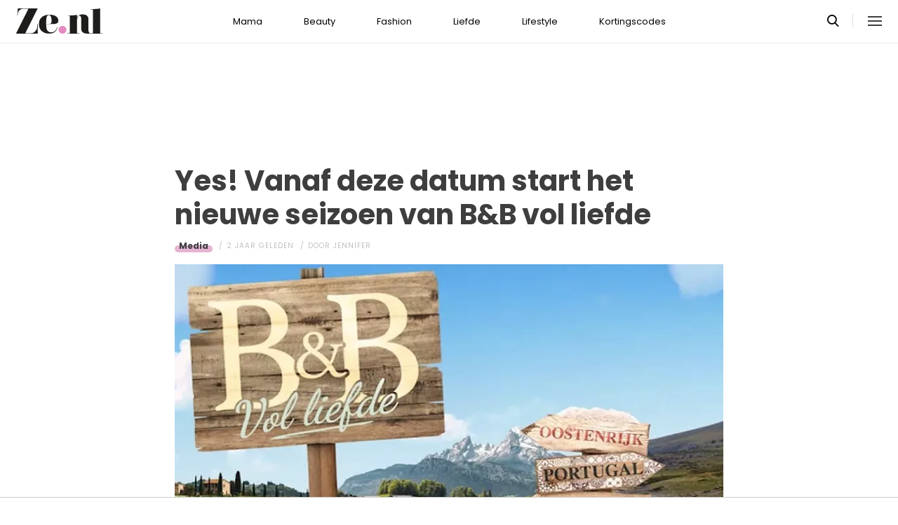

--- FILE ---
content_type: text/html; charset=UTF-8
request_url: https://www.ze.nl/artikel/253970-b-b-vol-liefde-seizoen-3-releasedatum
body_size: 6555
content:
<!DOCTYPE html>
<html lang="nl" dir="ltr">
<head>
    <meta http-equiv="Content-Type" content="text/html; charset=utf-8">
    <meta name="viewport" content="width=device-width, initial-scale=1, maximum-scale=1">
<link type="text/css" href="/assets/css/ze.css?1767880228" rel="stylesheet" />
<script type="text/javascript" src="/assets/js/cash.js"></script>
<script type="text/javascript" src="/assets/js/site.js"></script>
<title>Yes! Vanaf deze datum start het nieuwe seizoen van B&amp;B vol liefde</title>
<meta http-equiv="content-type" content="text/html; charset=utf-8" />
<meta name="theme-color" content="#E09DBB" />
<meta property="og:site_name" content="Ze.nl" />
<meta property="og:url" content="https://www.ze.nl/artikel/253970-yes-vanaf-deze-datum-start-nieuwe-seizoen-van-b-b-vol-liefde" />
<meta name="robots" content="index,follow" />
<meta name="keywords" content="B&amp;B vol liefde" />
<meta property="og:title" content="Yes! Vanaf deze datum start het nieuwe seizoen van B&amp;B vol liefde" />
<meta name="title" content="Yes! Vanaf deze datum start het nieuwe seizoen van B&amp;B vol liefde" />
<meta name="description" content="Pak je agenda snel erbij als je fan bent van B&amp;B vol liefde. Vanaf deze datum kunnen we namelijk de B&amp;B-eigenaren uit seizoen 3 volgen in hun zoektocht naar de liefde." />
<meta property="og:description" content="Pak je agenda snel erbij als je fan bent van B&amp;B vol liefde. Vanaf deze datum kunnen we namelijk de B&amp;B-eigenaren uit seizoen 3 volgen in hun zoektocht naar de liefde." />
<meta property="og:image" content="https://www.ze.nl/beeld/2023/315783-b%26b%20vol%20liefde%20seizoen%203%20releasedatum.jpg?w=782&amp;h=440" />
<link href="https://www.ze.nl/artikel/253970-b-b-vol-liefde-seizoen-3-releasedatum" rel="canonical" />
<link type="image/x-icon" href="/assets/images/icon/ze.ico" rel="icon" />
<link href="/assets/images/icon/ze.touch.png" sizes="152x152" rel="apple-touch-icon" />
<link href="/assets/images/icon/ze.manifest.json" rel="manifest" />
<meta property="og:type" content="article" /><meta property="og:locale" content="nl_NL" /><meta property="article:published_time" content="2023-04-21T19:30:00+02:00" /><meta property="article:modified_time" content="2023-04-21T19:31:35+02:00" /><meta property="article:section" content="Lifestyle" /><script type="application/ld+json">{
    "@context": "http:\/\/schema.org",
    "@type": "NewsArticle",
    "mainEntityOfPage": "https:\/\/www.ze.nl\/artikel\/253970-b-b-vol-liefde-seizoen-3-releasedatum",
    "url": "https:\/\/www.ze.nl\/artikel\/253970-b-b-vol-liefde-seizoen-3-releasedatum",
    "datePublished": "2023-04-21T19:30:00+02:00",
    "headline": "Yes! Vanaf deze datum start het nieuwe seizoen van B&B vol liefde",
    "description": "Pak je agenda snel erbij als je fan bent van B&B vol liefde. Vanaf deze datum kunnen we namelijk de B&B-eigenaren uit seizoen 3 volgen in hun zoektocht naar de liefde.",
    "articleBody": "Pak je agenda snel erbij als je fan bent van B&amp;B vol liefde. RTL heeft namelijk eindelijk de datum bekendgemaakt, wanneer het&nbsp;derde seizoen van B&amp;B vol liefde van start gaat. We kunnen nu al niet wachten om de B&amp;B-eigenaren te volgen in hun zoektocht naar de liefde.\r\n\r\nReleasedatum B&amp;B vol liefde seizoen 3\r\n\r\nIn het tv-programma B&amp;B vol liefde volgen we acht bed &amp; breakfast-eigenaren in het buitenland, die op zoek gaan naar de liefde. De eigenaren hopen zo een lieve, leuke partner te vinden uit Nederland, die openstaat voor een tof liefdesavontuur in een buitenlandse bed &amp; breakfast. Het programma is zo'n succes, dat er ook al een winterse variant&nbsp;aankomt: Winter vol liefde. Dit zal ergens in het najaar komen. Dat duurt nog wel even, maar gelukkig hebben we dan in de tussentijd B&amp;B vol liefde seizoen 3.\r\n\r\nReleasedatum\r\n\r\nAl moet je voor het nieuwe seizoen van B&amp;B vol liefde ook eventjes geduld hebben. Maar h\u00e9, de tijd vliegt altijd voorbij. Het nieuwe seizoen van B&amp;B vol liefde begint namelijk in de zomer op 10 juli 2023. Vanaf deze datum kunnen we elke dag, van maandag t\/m vrijdag, de B&amp;B-eigenaren volgen in hun zoektocht. Het programma is dan weer traditioneel elke avond te zien om 20.30 uur op RTL 4.\r\n\r\nLees ook:&nbsp;Debbie uit B&amp;B Vol Liefde showt hoogzwangere lijf",
    "author": {
        "@type": "Person",
        "name": "Jennifer",
        "url": "https:\/\/www.ze.nl\/profiel\/59819-jennifer"
    },
    "publisher": {
        "@type": "Organization",
        "name": "Ze.nl",
        "logo": {
            "@type": "imageObject",
            "url": "https:\/\/www.ze.nl\/assets\/images\/icon\/ze.png"
        },
        "memberOf": {
            "@type": "Organization",
            "name": "EEN Media Publishing BV",
            "url": "https:\/\/www.eenmediapublishing.nl\/"
        },
        "areaServed": {
            "@type": "Country",
            "name": "NL"
        }
    },
    "dateModified": "2023-04-21T19:31:35+02:00",
    "image": [
        "https:\/\/www.ze.nl\/beeld\/2023\/315783-b%26b%20vol%20liefde%20seizoen%203%20releasedatum.jpg"
    ],
    "keywords": [
        "B&B vol liefde"
    ],
    "articleSection": [
        "Lifestyle",
        "Media"
    ],
    "BreadcrumbList": {
        "@context": "http:\/\/schema.org",
        "@type": "BreadcrumbList",
        "itemListElement": [
            {
                "@type": "ListItem",
                "name": "Lifestyle",
                "item": "https:\/\/www.ze.nl\/categorie\/339-lifestyle",
                "position": 1
            },
            {
                "@type": "ListItem",
                "name": "Media",
                "item": "https:\/\/www.ze.nl\/categorie\/340-media",
                "position": 2
            }
        ]
    }
}</script>
	<!--[if lt IE 9]><script src="//cdnjs.cloudflare.com/ajax/libs/html5shiv/3.7.3/html5shiv.js"></script><![endif]-->
<script> // Google Tag Manager
window.dataLayer = window.dataLayer || [];
dataLayer.push({"category":"Lifestyle","subcategory":"Media","tags":"B&B vol liefde","author":"Jennifer","template":"route\/artikel","version":"gtm1"});

(function(w,d,s,l,i){w[l]=w[l]||[];w[l].push({'gtm.start':
new Date().getTime(),event:'gtm.js'});var f=d.getElementsByTagName(s)[0],
j=d.createElement(s),dl=l!='dataLayer'?'&l='+l:'';j.async=true;j.src=
'https://www.googletagmanager.com/gtm.js?id='+i+dl;f.parentNode.insertBefore(j,f);
})(window,document,'script','dataLayer','GTM-KBCT8V4T');
</script>
<script>
var r89 = r89 || {};
r89.pageConfig = {
	noAds: false,
	restrictedContent: false,
};
</script>
<script async src="https://tags.refinery89.com/v2/zenl.js"></script>
</head>

<body>
<div class="site-wrapper">
    <div class="site-container">

        <header class="header-wrapper">
            <a class="header-logo" href="/"><img alt="Ze.nl" src="/assets/images/logo/ze.svg" /></a>

            <nav class="header-menu"><ul class="header-menu-items">
<li class=" has-submenu"><a href="/categorie/342-mama">Mama</a></li>
<li class=" has-submenu"><a href="/categorie/335-beauty">Beauty</a></li>
<li class=" has-submenu"><a href="/categorie/336-fashion">Fashion</a></li>
<li class=" has-submenu"><a href="/categorie/337-liefde">Liefde</a></li>
<li class=" has-submenu"><a href="/categorie/339-lifestyle">Lifestyle</a></li>
<li class=""><a href="https://www.ze.nl/kortingscode">Kortingscodes</a></li>
</ul>
</nav>

			<nav class="right-menu">
				<a class="search-toggle" href="#search"></a>
			</nav>
        </header>
<section class="page-section section-content">
    <article class="article-detail category-media" data-next="/artikel/253953-zo-zorg-je-dat-je-lekker-in-je-vel-zit-tijdens-werk">
        <aside class="article-detail-sidebar"></aside>
		<header class="article-detail-header"><h1>Yes! Vanaf deze datum start het nieuwe seizoen van B&amp;B vol liefde</h1>
			<div class="posted-on">
<a class="category cat-340 cat-media" href="/categorie/340-media">Media</a>
<span class="date"><time datetime="2023-04-21T19:30:00+02:00">2 jaar geleden</time></span>
<span class="author">door <a href="/profiel/59819-jennifer">Jennifer</a></span>
            </div>
        </header>

<div id="r89-mobile-billboard-top"></div>
        <div class="article-detail-image">
			<img src="/beeld/2023/315783-b%26b%20vol%20liefde%20seizoen%203%20releasedatum.jpg?w=782&h=440&fallback=static/image_not_found.jpg" height="440" width="782" sizes="782px" />        </div>
		<div class="content-self"><p class="intro">Pak je agenda snel erbij als je fan bent van B&amp;B vol liefde. RTL heeft namelijk eindelijk de datum bekendgemaakt, wanneer het&nbsp;<a href="/artikel/252777-bb-vol-liefde-seizoen-3-startdatum" target="_blank">derde seizoen van B&amp;B vol liefde</a> van start gaat. We kunnen nu al niet wachten om de B&amp;B-eigenaren te volgen in hun zoektocht naar de liefde.</p><div class="r89-mobile-rectangle-mid"></div>


<section class="page-section" id="releasedatum"><h2>Releasedatum B&amp;B vol liefde seizoen 3</h2>

<p>In het tv-programma B&amp;B vol liefde volgen we acht bed &amp; breakfast-eigenaren in het buitenland, die op zoek gaan naar de liefde. De eigenaren hopen zo een lieve, leuke partner te vinden uit Nederland, die openstaat voor een tof liefdesavontuur in een buitenlandse bed &amp; breakfast. Het programma is zo'n succes, dat er ook al een <a href="/artikel/253211-winter-vol-liefde" target="_blank">winterse variant</a>&nbsp;aankomt: Winter vol liefde. Dit zal ergens in het najaar komen. Dat duurt nog wel even, maar gelukkig hebben we dan in de tussentijd B&amp;B vol liefde seizoen 3.</p>

</section><section class="page-section" id="releasedatum"><h2>Releasedatum</h2>

<p>Al moet je voor het nieuwe seizoen van B&amp;B vol liefde ook eventjes geduld hebben. Maar hé, de tijd vliegt altijd voorbij. Het nieuwe seizoen van B&amp;B vol liefde begint namelijk in de zomer op 10 juli 2023. Vanaf deze datum kunnen we elke dag, van maandag t/m vrijdag, de B&amp;B-eigenaren volgen in hun zoektocht. Het programma is dan weer traditioneel elke avond te zien om 20.30 uur op RTL 4.</p>

<p><a href="/artikel/253485-debbie-uit-b-b-vol-liefde-showt-hoogzwangere-lijf" target="_blank"><strong>Lees ook:&nbsp;Debbie uit B&amp;B Vol Liefde showt hoogzwangere lijf</strong></a></p></section></div>

		<footer>
	<div class="article-foot-info">
		<span><em>Beeld:</em> RTL</span>	</div>
<div class="social-share">
	<ul class="share-article" data-share-url="https%3A%2F%2Fwww.ze.nl%2Fartikel%2F253970-b-b-vol-liefde-seizoen-3-releasedatum">
		<li class="facebook">
			<a class="facebook share-btn-popup fb-xfbml-parse-ignore"
			 data-share-type="facebook" title="Dit artikel delen op Facebook"
			 href="https://www.facebook.com/sharer.php" target="_blank"
			>Delen</a>
		</li>
		<li class="twitter">
			<a class="twitter share-btn-popup" data-share-type="twitter" href="//twitter.com/share">Tweet</a>
		</li>
		<li class="pinterest">
			<a class="pinterest share-btn-popup" href="//pinterest.com/pin/create/link/" data-share-type="pinterest">Pin</a>
		</li>
		<li class="whatsapp">
			<a class="whatsapp share-btn-popup" href="" data-share-type="whatsapp">App</a>
		</li>
	</ul>
</div>
		</footer>
    </article> <!-- einde page-section-inner -->
</section> <!-- einde section-content -->
<aside class="next-articles-container"><section class="page-section section-content">
    <article class="article-detail category-media" data-next="/artikel/253943-meer-wijnkennis-opdoen-zo-word-jij-ware-wijnexpert">
        <aside class="article-detail-sidebar"></aside>
		<header class="article-detail-header"><h1>Leuk nieuws: de Twilight Saga komt naar het tv-scherm</h1>
			<div class="posted-on">
<a class="category cat-340 cat-media" href="/categorie/340-media">Media</a>
<span class="date"><time datetime="2023-04-21T12:30:00+02:00">2 jaar geleden</time></span>
<span class="author">door <a href="/profiel/59819-jennifer">Jennifer</a></span>
            </div>
        </header>

<div id="r89-mobile-billboard-top"></div>
        <div class="article-detail-image">
			<img loading="lazy" src="/beeld/2023/315776-twilight%20tv-serie%20in%20de%20maak.jpg?w=782&h=440&fallback=static/image_not_found.jpg" height="440" width="782" sizes="782px" />        </div>
		<div class="content-self preview"><p class="intro">We kennen vast allemaal nog wel de Twilight-filmreeks met in de hoofdrol Bella Swan en de knappe vampier Edward Cullen. Nou, goed nieuws voor de Twilight-fans, want er komt een tv-serie rond de <em><a href="/artikel/249460-twilight-films-netflix-2021" target="_blank">Twilight saga</a></em>. Momenteel zijn Studio Lionsgate en scenarioschrijver Sinead Daly druk bezig met het script van de nieuwe serie.</p></div>

		<div class="button-container next-button-container">
			<a href="/artikel/253963-nieuwe-twilight-tv-serie" class="button next-button">Lees verder</a>
		</div>
    </article> <!-- einde page-section-inner -->
</section> <!-- einde section-content -->
</aside>
<section class="page-section" id="outbrain">
    <div class="page-section-inner">
        <div class="OUTBRAIN" data-src="/artikel/253970-b-b-vol-liefde-seizoen-3-releasedatum" data-widget-id="AR_1"></div>
    </div>
</section>
<section class="page-section bg-type-transparent">
	<div class="page-section-inner">
<div class="section-heading"><h3>Relevante Artikelen</h3>
</div>

		<div class="articles-list as-grid as-grid-4">
<a class="article-item" href="/artikel/264184-b-b-vol-liefde-drama-bart-gooit-echte-verhaal-online-en-eveline-reageert">
	<div class="ai-image">
		<img loading="lazy" src="/beeld/2025/367089-Heeft%20B%26B%20Vol%20Liefde-%20Bart%20nu%20per%20ongeluk%20de%20hele%20afloop%20bij%20Eveline%20gespoild.png?w=416&h=234&fallback=static/image_not_found.jpg" height="234" width="416" sizes="(max-width:784px) 178px, 416px" alt="B&amp;B Vol Liefde-drama: Bart gooit ‘het echte verhaal’ online en Eveline reageert" />
    </div>
    <div class="ai-content">
        <div class="ai-posted-on"><span class="category cat-340 cat-media">Media</span>
<span class="date"><time datetime="2025-09-12T09:34:00+02:00">4 maanden geleden</time></span>        </div>
		<h3 class="title">B&amp;B Vol Liefde-drama: Bart gooit ‘het echte verhaal’ online en Eveline reageert</h3>
    </div>
</a>

<a class="article-item" href="/artikel/264179-say-what-dit-is-nieuwe-liefde-van-b-b-vol-liefde-eveline">
	<div class="ai-image">
		<img loading="lazy" src="/beeld/2025/367362-Say%20what%21%20Dit%20is%20de%20nieuwe%20liefde%20van%20B%26B%20Vol%20Liefde-Eveline.png?w=416&h=234&fallback=static/image_not_found.jpg" height="234" width="416" sizes="(max-width:784px) 178px, 416px" alt="Say what?! Dit is de nieuwe liefde van B&amp;B Vol Liefde-Eveline" />
    </div>
    <div class="ai-content">
        <div class="ai-posted-on"><span class="category cat-340 cat-media">Media</span>
<span class="date"><time datetime="2025-09-11T10:11:00+02:00">4 maanden geleden</time></span>        </div>
		<h3 class="title">Say what?! Dit is de nieuwe liefde van B&amp;B Vol Liefde-Eveline</h3>
    </div>
</a>

<a class="article-item" href="/artikel/263880-illya-rijnberg-leeftijd-vermogen-en-biografie">
	<div class="ai-image">
		<img loading="lazy" src="/beeld/2025/366847-Ilya%20Rijnberg%20leeftijd%2C%20vermogen%20en%20biografie.png?w=416&h=234&fallback=static/image_not_found.jpg" height="234" width="416" sizes="(max-width:784px) 178px, 416px" alt="Illya Rijnberg: leeftijd, vermogen en biografie" />
    </div>
    <div class="ai-content">
        <div class="ai-posted-on"><span class="category cat-384 cat-celebrity">Beroemdheden</span>
<span class="date"><time datetime="2025-07-22T07:00:00+02:00">6 maanden geleden</time></span>        </div>
		<h3 class="title">Illya Rijnberg: leeftijd, vermogen en biografie</h3>
    </div>
</a>

<a class="article-item" href="/artikel/263900-omg-eveline-uit-b-b-vol-liefde-verkoopt-haar-italiaanse-droomvilla-en-dit-is-vraagprijs">
	<div class="ai-image">
		<img loading="lazy" src="/beeld/2025/366848-Eveline%20Engels%20leeftijd%2C%20vermogen%20en%20biografie.png?w=416&h=234&fallback=static/image_not_found.jpg" height="234" width="416" sizes="(max-width:784px) 178px, 416px" alt="OMG! Eveline uit B&amp;B Vol Liefde verkoopt haar Italiaanse droomvilla en dit is de vraagprijs" />
    </div>
    <div class="ai-content">
        <div class="ai-posted-on"><span class="category cat-340 cat-media">Media</span>
<span class="date"><time datetime="2025-07-23T09:42:00+02:00">6 maanden geleden</time></span>        </div>
		<h3 class="title">OMG! Eveline uit B&amp;B Vol Liefde verkoopt haar Italiaanse droomvilla en dit is de vraagprijs</h3>
    </div>
</a>

</div></div></section>
<section class="page-section bg-type-transparent">
	<div class="page-section-inner">
<div class="section-heading"><h3>Meest Gelezen</h3>
</div>

		<div class="articles-list as-grid as-grid-4">
<a class="article-item" href="/artikel/209381-15-best-wel-vunzige-k3-songteksten">
	<div class="ai-image">
		<img loading="lazy" src="/beeld/2024/362875-k3%20liedjes.png?w=416&h=234&fallback=static/image_not_found.jpg" height="234" width="416" sizes="(max-width:784px) 178px, 416px" alt="12 best wel vunzige K3-songteksten uit hun liedjes" />
    </div>
    <div class="ai-content">
        <div class="ai-posted-on"><span class="category cat-340 cat-media">Media</span>
<span class="date"><time datetime="2024-12-05T14:00:00+01:00">1 jaar geleden</time></span>        </div>
		<h3 class="title">12 best wel vunzige K3-songteksten uit hun liedjes</h3>
    </div>
</a>

<a class="article-item" href="/artikel/227161-meidenavond-ranking-the-stars">
	<div class="ai-image">
		<img loading="lazy" src="/beeld/2021/109793-1631623236_ranking_the_stars_vragen.png?w=416&h=234&fallback=static/image_not_found.jpg" height="234" width="416" sizes="(max-width:784px) 178px, 416px" alt="57 Ranking the Stars vragen voor een onvergetelijke avond" />
    </div>
    <div class="ai-content">
        <div class="ai-posted-on"><span class="category cat-340 cat-media">Media</span>
<span class="date"><time datetime="2023-02-03T15:00:00+01:00">2 jaar geleden</time></span>        </div>
		<h3 class="title">57 Ranking the Stars vragen voor een onvergetelijke avond</h3>
    </div>
</a>

<a class="article-item" href="/artikel/254064-crowdfunding-gestart-voor-deelnemer-kopen-zonder-kijken-zes-weken-geleden-diagnose-ms-gekregen">
	<div class="ai-image">
		<img loading="lazy" src="/beeld/2023/315992-kopenzonderkijken%20rens%20ms.png?w=416&h=234&fallback=static/image_not_found.jpg" height="234" width="416" sizes="(max-width:784px) 178px, 416px" alt="Crowdfunding gestart voor deelnemer Kopen Zonder Kijken: &quot;zes weken geleden diagnose MS gekregen&quot;" />
    </div>
    <div class="ai-content">
        <div class="ai-posted-on"><span class="category cat-340 cat-media">Media</span>
<span class="date"><time datetime="2023-05-02T17:00:00+02:00">2 jaar geleden</time></span>        </div>
		<h3 class="title">Crowdfunding gestart voor deelnemer Kopen Zonder Kijken: &quot;zes weken geleden diagnose MS gekregen&quot;</h3>
    </div>
</a>

<a class="article-item" href="/artikel/258725-emma-heesters-deelt-verdrietig-nieuws-kanker-is-uitgezaaid">
	<div class="ai-image">
		<img loading="lazy" src="/beeld/2024/362667-NLB-27097276.jpg?w=416&h=234&fallback=static/image_not_found.jpg" height="234" width="416" sizes="(max-width:784px) 178px, 416px" alt="Emma Heesters deelt verdrietig nieuws: &#039;De kanker is uitgezaaid&#039;" />
    </div>
    <div class="ai-content">
        <div class="ai-posted-on"><span class="category cat-340 cat-media">Media</span>
<span class="date"><time datetime="2025-01-06T13:26:00+01:00">1 jaar geleden</time></span>        </div>
		<h3 class="title">Emma Heesters deelt verdrietig nieuws: &#039;De kanker is uitgezaaid&#039;</h3>
    </div>
</a>

</div></div></section>

<div class="btt-container">
	<a href="#" class="button back-to-top">Terug naar boven</a>
</div>
    <footer class="site-footer">
        <section class="page-section section-footer">
            <div class="page-section-inner">
                <div class="footer-logo"><a href="/"><img alt="Ze.nl" src="/assets/images/logo/ze.svg" /></a>
</div>
				<div class="footer-links"><div class="category-mama"><h5><a href="/categorie/342-mama">Mama</a></h5>

<ul>
	<li><a href="/categorie/378-kinderwens">Kinderwens</a></li>
	<li><a href="/categorie/379-zwanger">Zwanger</a></li>
	<li><a href="/categorie/380-kinderen">Kinderen</a></li>
</ul>

</div>

<div class="category-beauty"><h5><a href="/categorie/335-beauty">Beauty</a></h5>

<ul>
	<li><a href="/categorie/344-haar">Haar</a></li>
	<li><a href="/categorie/346-gezicht">Gezicht</a></li>
	<li><a href="/categorie/347-ontspanning">Ontspanning</a></li>
	<li><a href="/categorie/345-lichaam">Lichaam</a></li>
</ul>

</div>

<div class="category-fashion"><h5><a href="/categorie/336-fashion">Fashion</a></h5>

<ul>
	<li><a href="/categorie/348-mode-trends">Mode &amp; trends</a></li>
	<li><a href="/categorie/350-web-shops">(Web)shops</a></li>
	<li><a href="/categorie/351-cadeaus-hebbedingetjes">Cadeaus</a></li>
</ul>

</div>

<div class="category-liefde"><h5><a href="/categorie/337-liefde">Liefde</a></h5>

<ul>
	<li><a href="/categorie/353-single-daten">Single &amp; daten</a></li>
	<li><a href="/categorie/356-zij-hij">Zij/hij</a></li>
	<li><a href="/categorie/354-relaties">Relaties</a></li>
	<li><a href="/categorie/355-intiem">Intiem</a></li>
</ul>

</div>

<div class="category-lifestyle"><h5><a href="/categorie/339-lifestyle">Lifestyle</a></h5>

<ul>
	<li><a href="/categorie/363-vrije-tijd">Vrije tijd</a></li>
	<li><a href="/categorie/365-psyche-spiritualiteit">Spiritualiteit</a></li>
	<li><a href="/categorie/341-celebs">Celebs</a></li>
	<li><a href="/categorie/340-media">Media</a></li>
</ul>

</div>

<div class="category-kortingscode"><h5><a href="/kortingscode">Kortingscode</a></h5>

<p><ul>
<li><a href="https://www.ze.nl/kortingscode/brandfield/">Scoor de beste deals met een Brandfield kortingscode</a></li>
<li><a href="https://www.ze.nl/kortingscode/foot-locker/">Foot Locker kortingscode voor al jouw sneakers!</a></li>
<li><a href="https://www.ze.nl/kortingscode/jhp-fashion/">Topmerken voor jou met de JHP Fashion kortingscode!</a></li>
<li><a href="https://www.ze.nl/kortingscode/nelson/">Loop weg met de leukste schoenen van Nelson!</a></li>
</ul>
</p>

<p>&nbsp;</p></div>

</div>
				<div class="social-media-links">
<a class="tiktok" href="https://www.tiktok.com/@ze.nl?lang=nl-NL" target="_blank"></a>
<a class="facebook" href="https://www.facebook.com/zeonline" target="_blank"></a>
<a class="instagram" href="https://www.instagram.com/ze.nl/" target="_blank"></a>
<a class="pinterest" href="https://nl.pinterest.com/ze_nl/" target="_blank"></a>
</div>
            </div>
        </section>

        <section class="page-section section-footer-bottom">
            <div class="page-section-inner"><div class="footer-bottom-elem-1">
	<a class="logo" href="https://www.eenmedia.nl/" target="_blank">
		<img src="/assets/images/logo/eenmedia.svg" alt="EEN Media"/>
	</a>
	<p class="copyright">
		Copyright © 2026 <a href="https://eenmedia.nl">EEN Media</a>	</p>
</div>
<div class="footer-bottom-elem-2"><ul>
<li><a href="/redactie">Redactie</a></li>
<li><a href="/page/team">Over ons</a></li>
<li><a href="/page/adverteren">Adverteren</a></li>
<li><a href="/page/privacy">Algemene voorwaarden</a></li>
<li><a href="/page/contact">Contact</a></li>
</ul></div>
</div>
        </section>
    </footer>
    </div> <!-- einde site-container-->
</div> <!-- einde site-wrapper-->

<!-- hamburger menu toggle button -->
<a class="menu-btn hm-toggle" href="#menu">
    <div class="hamburger hamburger--squeeze">
        <div class="hamburger-box">
            <div class="hamburger-inner"></div>
        </div>
    </div>
</a>

<section class="hamburger-menu-wrapper hm-hidden" id="menu">
    <div class="hamburger-menu-container">
        <div class="hb-inner">
<ul class="hb-menu">
<li class=" has-submenu"><a href="/categorie/342-mama">Mama</a><span class="toggle-submenu"></span><ul><li><a href="/categorie/378-kinderwens">Kinderwens</a></li><li><a href="/categorie/379-zwanger">Zwanger</a></li><li><a href="/categorie/380-kinderen">Kinderen</a></li></ul></li>
<li class=" has-submenu"><a href="/categorie/335-beauty">Beauty</a><span class="toggle-submenu"></span><ul><li><a href="/categorie/343-make-up">Make-up</a></li><li><a href="/categorie/344-haar">Haar</a></li><li><a href="/categorie/346-gezicht">Gezicht</a></li><li><a href="/categorie/347-ontspanning">Ontspanning</a></li><li><a href="/categorie/345-lichaam">Lichaam</a></li></ul></li>
<li class=" has-submenu"><a href="/categorie/336-fashion">Fashion</a><span class="toggle-submenu"></span><ul><li><a href="/categorie/348-mode-trends">Mode & trends</a></li><li><a href="/categorie/350-web-shops">(Web)shops</a></li><li><a href="/categorie/351-cadeaus-hebbedingetjes">Cadeaus & hebbedingetjes</a></li></ul></li>
<li class=" has-submenu"><a href="/categorie/337-liefde">Liefde</a><span class="toggle-submenu"></span><ul><li><a href="/categorie/353-single-daten">Single & daten</a></li><li><a href="/categorie/354-relaties">Relaties</a></li><li><a href="/categorie/355-intiem">Intiem</a></li><li><a href="/categorie/385-intieme-verhalen">Intieme verhalen</a></li></ul></li>
<li class=" has-submenu"><a href="/categorie/339-lifestyle">Lifestyle</a><span class="toggle-submenu"></span><ul><li><a href="/categorie/361-reizen">Reizen</a></li><li><a href="/categorie/363-vrije-tijd">Vrije tijd</a></li><li><a href="/categorie/365-psyche-spiritualiteit">Psyche & spiritualiteit</a></li><li><a href="/categorie/366-sport-gezondheid">Sport & gezondheid</a></li><li><a href="/categorie/352-winacties">Winacties</a></li><li><a href="/categorie/362-wonen">Wonen</a></li><li><a href="/categorie/364-werk-studie">Werk & studie</a></li><li><a href="/categorie/367-maatschappij">De maatschappij</a></li><li><a href="/categorie/341-celebs">Celebs</a></li><li><a href="/categorie/338-eten">Eten</a></li><li><a href="/categorie/340-media">Media</a></li><li><a href="/beroemdheden">Beroemdheden</a></li><li><a href="/categorie/507-hotspots">Hotspots</a></li><li><a href="/categorie/506-product">Producten</a></li><li><a href="/categorie/509-recept">Recepten</a></li><li><a href="/categorie/508-spelletjes">Spelletjes</a></li></ul></li>
<li class=""><a href="https://www.ze.nl/kortingscode">Kortingscodes</a></li>
</ul>
            <div class="hamburger-footer">
                <div class="social-media-links">
<a class="tiktok" href="https://www.tiktok.com/@ze.nl?lang=nl-NL" target="_blank"></a>
<a class="facebook" href="https://www.facebook.com/zeonline" target="_blank"></a>
<a class="instagram" href="https://www.instagram.com/ze.nl/" target="_blank"></a>
<a class="pinterest" href="https://nl.pinterest.com/ze_nl/" target="_blank"></a>
</div>
            </div>

        </div>
    </div>
</section>
<!-- Search popup -->
<div class="popup-container search-popup" id="search">
    <div class="popup-inner search-popup-inner">

        <span class="close-popup"></span>

        <div class="popup-content search-popup-content">

            <div class="popup-heading">
                <h4>Zoeken op Ze.nl</h4>
            </div>

            <form class="search-input" id="searchForm" action="/zoeken">
                <input type="text" id="searchTerm" name="q" placeholder="Zoekterm ...">
                <button type="submit">Zoeken</button>
            </form>

        </div>

    </div>
</div>
</body>
</html>
